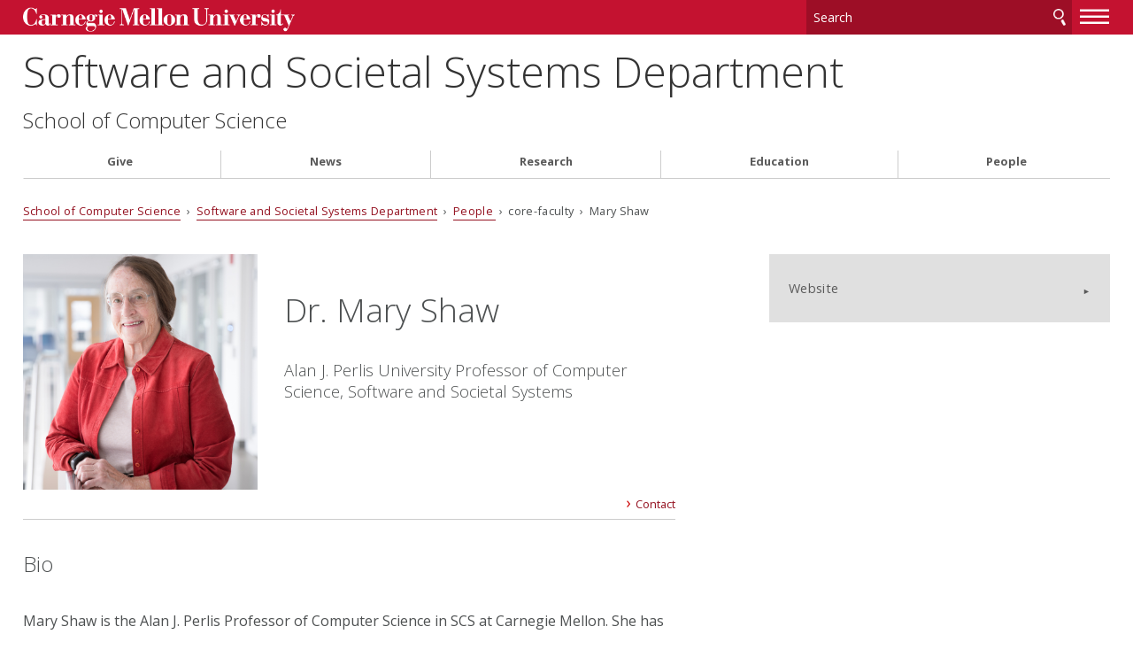

--- FILE ---
content_type: text/html; charset=UTF-8
request_url: https://s3d.cmu.edu/people/core-faculty/shaw-mary.html
body_size: 66340
content:
<!DOCTYPE html>
<html lang="en">
<head>
    <meta charset="utf-8"/>
    <meta content="IE=edge" http-equiv="X-UA-Compatible"/>
    <meta content="width=device-width, initial-scale=1.0" name="viewport"/>
    <title>Mary Shaw -     Software and Societal Systems Department -     School of Computer Science - Carnegie Mellon University</title>    
    <meta content="Biography of Software and Societal Systems' faculty member, Mary Shaw" name="description"/>
    <meta content="Carnegie Mellon University" name="author"/>
    





























                    
                	            	            	            	            	            	            	            	            	            	            	            	            	            	            	            
                        
              
    
                        
                
        
                        

                                                
        
                        

                                                
        
                        

                                                                                                                                                
                                    
                
            
                                                
                        
            
    <meta content="Faculty" name="global-categories"/>

<meta content="Mary Shaw - Software and Societal Systems Department - School of Computer Science - Carnegie Mellon University" property="og:title"/>    
    <meta content="Biography of Software and Societal Systems' faculty member, Mary Shaw" property="og:description"/>
    <meta content="profile" property="og:type"/>
                <meta content="Firstname" property="profile:Mary"/>
                <meta content="Lastname" property="profile:Shaw"/>
    <meta content="http://cms-staging.andrew.cmu.edu/s3d/people/core-faculty/shaw-mary.html" property="og:url"/> 
    <meta content="http://cms-staging.andrew.cmu.edu/s3d/website-default-social-media-image.png" property="og:image"/>
<meta data-siteId="s3d" id="siteId"/>
<!-- Page ID for Siteimprove deep linking. -->
<meta content="19bc143c80029e747305d8ebba15b91b" name="id"/>

    
    <link href="//fonts.googleapis.com/css?family=Open+Sans:400,400italic,300italic,300,700,700italic" rel="stylesheet" type="text/css"/>
    <link href="//www.cmu.edu/common/standard-v6/css/main.6.7.min.css" media="screen" rel="stylesheet" type="text/css"/>
    <link href="//www.cmu.edu/common/standard-v6/css/print.min.css" media="print" rel="stylesheet" type="text/css"/>
    
    <link href="//www.cmu.edu/favicon.ico" rel="icon"/>
    <link href="//www.cmu.edu/favicon-152.png" rel="apple-touch-icon-precomposed"/>
    <meta content="#9f0000" name="msapplication-TileColor"/>
    <meta content="//www.cmu.edu/favicon-144.png" name="msapplication-TileImage"/>
    
    <script>var dataLayer=window.dataLayer=window.dataLayer||[];</script>
<script>
  var siteId = document.getElementById('siteId').getAttribute('data-siteId');
  var siteName = siteId.replace(/\-\d{1,2}$/, '');
  dataLayer.push({
    'siteId': siteId,
    'siteName': siteName,
    'cms': 'cascade'
  });
</script>
<script>(function(w,d,s,l,i){w[l]=w[l]||[];w[l].push({'gtm.start':new Date().getTime(),event:'gtm.js'});var f=d.getElementsByTagName(s)[0],j=d.createElement(s),dl=l!='dataLayer'?'&amp;l='+l:'';j.async=true;j.src='//www.googletagmanager.com/gtm.js?id='+i+dl;f.parentNode.insertBefore(j,f);})(window,document,'script','dataLayer','GTM-5Q36JQ');</script>

    
    
                                                            <script>
(function (m, a, z, e) {
  var s, t;
  try {
    t = m.sessionStorage.getItem('maze-us');
  } catch (err) {}

  if (!t) {
    t = new Date().getTime();
    try {
      m.sessionStorage.setItem('maze-us', t);
    } catch (err) {}
  }

  s = a.createElement('script');
  s.src = z + '?apiKey=' + e;
  s.async = true;
  a.getElementsByTagName('head')[0].appendChild(s);
  m.mazeUniversalSnippetApiKey = e;
})(window, document, 'https://snippet.maze.co/maze-universal-loader.js', 'b4d7d2bd-20fd-4244-ae0d-638cdb951aa9');
</script>
                                        
    
</head>
<body class="no-js">
<noscript><iframe height="0" src="https://www.googletagmanager.com/ns.html?id=GTM-5Q36JQ" style="display:none;visibility:hidden" width="0"></iframe></noscript>


<div id="container">

            <header>
        <div class="roof red invert">
    <div>
        <a class="wordmark" href="//www.cmu.edu/">Carnegie Mellon University</a>
        <button aria-label="toggle menu" aria-pressed="false" class="menu-btn" href="#nav"><b>&#8212;</b><b>&#8212;</b><b>&#8212;</b></button>
        <form action="https://search.cmu.edu" class="search search-form" method="get" name="customForm">
            <input id="id_form_id" name="form_id" type="hidden" value="basic-form"/>
            <input id="site" name="site" type="hidden" value=""/>
            <input id="id_ie" name="ie" type="hidden" value="UTF-8"/>
            <label><span>Search</span>
                <input aria-label="Search" id="id_q" name="q" placeholder="Search"/>
            </label>              <button title="Submit" type="submit">Search</button>
                                                                                                                <label class="searchSite"> <span>Search this site only</span>                 <input checked="checked" name="site" type="checkbox" value="s3d"/>
            </label>

                    </form>
    </div>
</div>       

            <div id="sitename">
                                    <span class="sitetitle"><a href="../../index.html">Software and Societal Systems Department</a></span>                                                                                                                         <h2><a href="https://www.scs.cmu.edu/" target="_blank">School of Computer Science</a></h2>
                                                    
        </div>    
    
</header>
    
    <div id="content" tabindex="0">
        
    	    



    	            
    <div class="breadcrumbs">
                                                                                                              <a href="https://www.scs.cmu.edu/" target="_blank">School of Computer Science</a> &#160;&#8250;&#160; 
                                            <a href="../../index.html">Software and Societal Systems Department</a>
                                     &#160;&#8250;&#160; <a href="../index.html">             People
    </a>
                                                 &#160;&#8250;&#160;             core-faculty
                                                     &#160;&#8250;&#160;             Mary Shaw
                            </div>
    
    	
    	 



























<div class="content">
    <div>
                                            <p class="floatleft caption thumb">
                    <img alt="Mary Shaw" src="../images-people/shaw-mary.JPG"/>
                </p>
                            <h1>
                            Dr. 
                        Mary 
                        Shaw
                                            </h1>
                            <h2 style="font-size:1.15em">
                                                                                                                                                                    Alan J. Perlis University Professor of Computer Science, Software and Societal Systems
                            </h2>
                
                        
                            <div class="contact rule-bottom">
            <span class="collapsed floatright">Contact</span>
                <div class="address">
                                            <address>
                            <ul>
                                                                    <li><span class="icon loc">TCS 348</span></li>
                                                                                                    <li>            <span class="protect hidden">mshaw(through)andrew.cmu.edu</span>
    </li>
                                                                                                    <li><a class="icon tel" href="tel:412-268-2589">412-268-2589</a></li>
                                                                                            </ul>
                                                    </address><address>
                                                                                                                    <strong>Address</strong><br/>
                                                            5000 Forbes Avenue<br/>
                                                                                                                                                Pittsburgh, PA 15213<br/><br/>
                                                    </address>
                                    </div>
            </div>
        
                
                
                    <h2>Bio</h2>
            <p>Mary Shaw is the Alan J. Perlis Professor of Computer Science in SCS at Carnegie Mellon. She has been on the CMU faculty since earning her PhD in Computer Science at CMU. She previously worked in systems programming and research at the Research Analysis Corporation and Rice University.</p>
<p>She has made fundamental contributions to an engineering discipline for software through developing data abstraction with verification (with W. Wulf and R. London), establishing software architecture as a major branch of software engineering (with D. Garlan), designing influential and innovative curricula in software engineering and computer science supported by two influential textbooks, and helping to found the Software Engineering Institute at Carnegie Mellon.</p>
<p>Her current research focuses on software design particularly software architecture and design of systems created and used by real people. Her research interests have spanned the areas of programming systems and software engineering, particularly design spaces, software architecture, adaptive systems, software engineering, programming languages, specifications, and abstraction techniques. Particular areas of interest have included software architectures (Vitruvius), engineering practice, technology transition (SEI), program organization for quality human interfaces (Descartes), programming language design (Alphard, Tartan), abstraction techniques for advanced programming methodologies (abstract data types, generic definitions), reliable software development (strong typing and modularity), evaluation techniques for software (performance specification, compiler contraction, software metrics), and analysis of algorithms (polynomial derivative evaluation).</p>
<p>Dr. Shaw is the recipient of the United States' National Medal of Technology and Innovation, the nation&#8217;s highest honor for achievement and leadership in advancing the fields of science and technology. She has also received the IEEE TCSE Lifetime Achievement Award, the Stibitz Computer Pioneer Award, and the ACM SIGSOFT Outstanding Research Award, as well as the IEEE TCSE Distinguished Educator and Distinguished Women in Software Engineering Awards. At Carnegie Mellon she has received Carnegie Mellon&#8217;s Robert E. Doherty Award for Sustained Contributions to Excellence in Education and the Allen Newell Award for Research Excellence (with David Garlan and Bradley Schmerl). She is an elected Fellow and Life Member of the ACM and the IEEE and an elected Fellow of the American Association for the Advancement of Science.</p>
               
                    <h2>Education</h2>
            Mary has her&#160;PhD in Computer Science, from Carnegie Mellon University and her BA in Mathematics, from Rice University<br/>
<p>Dr. Shaw created pioneering courses and textbooks in abstract data structures ("Fundamental Structures of Computer Science") and software architecture ("Software Architecture: Perspectives on an Emerging Discipline").</p>
                            <h2>Research</h2>
            <h3>Areas of Research Interest:</h3>
<style type="text/css"><!--
td {border: 1px solid #cccccc;}br {mso-data-placement:same-cell;}
--></style>
<ul>
<li><span data-sheets-root="1">Architecture &amp; Design</span></li>
<li><span data-sheets-root="1">Autonomous Systems</span></li>
</ul>
<h3 id="software-architecture">Software Architecture</h3>
<p>With David Garlan, Dr. Shaw identified the architecture of software systems as a major research area in software engineering, established the leading results, and stimulated widespread interest in the area. Software architecture is concerned with the fundamental large-scale structure and performance of a software system, with emphasis on the abstract patterns that characterize the types of components and interactions among components. Software designers use recognizable styles to select system structure; these styles depend on distinct kinds of components and of interactions among components. Architectural design can be supported by languages, models, tools, and analysis. This work was recognized with Carnegie Mellon's Allen Newell Award for Research Excellence in 2017 and the ACM SIGSOFT Outstanding Research Award in 2011. It was called out in the citation for her election to ACM Fellow in 1996. [<em>Software Architecture: Perspectives on an Emerging Discipline</em>, Prentice-Hall, 1996; "The Coming-of-Age of Software Architecture Research" Invited keynote, ICSE 2001; Stevens Award 2005; "The Golden Age of Software Architecture", <em>IEEE Software</em>, 2006, <em>IEEE Software</em> 25th anniversary editors' "top pick".]</p>
<h3 id="engineering-practice-design-and-software-engineering">Engineering Practice, Design, and Software Engineering</h3>
<p>The startup of the Software Engineering Institute led Dr. Shaw to review the status and needs of software engineering. The current emphasis of the field was on management activities. In order to become an engineering discipline, she argued that the emphasis needed to shift to the technical substance that supports customary engineering practice: models, analysis techniques, design criteria, and so on. An invited paper reviewed the evolution of traditional engineering disciplines and the implications for software engineering. ["Prospects for an Engineering Discipline of Software," <em>IEEE Software</em>, 1990, runner-up to the Best Paper in <em>IEEE Software</em> in 1990, <em>IEEE Software</em> 25th anniversary editors' "top pick"]. She has worked to clarify the paradigms of software engineering research and make them more rigorous and explicit. ["Writing Good Software Engineering Research Papers", ICSE 2003; "Progress Toward an Engineering Discipline of Software", invited keynote ICSE 2016 and several other conferences].</p>
<h3 id="self-adaptive-systems">Self-Adaptive Systems</h3>
<p>With the advent of autonomous cyberphysical systems since the beginning of this century, self-adaptive systems &#8211; adaptive systems that monitor their operating environment and determine their own adaptations &#8211; have become significant. However, this branch of software engineering has been slow to embrace techniques from control theory that, although not directly applicable to systems of this complexity, provide guidance about design obligations that should be honored. Dr. Shaw advocated for these techniques at a series of Dagstuhl workshops, including as an organizer in 2010, and in the wider self-adaptive systems community. ["What Can Control Theory Teach Us About Assurances in Self-Adaptive Software Systems?" <em>Software Engineering for Self-Adaptive Systems III</em> 2017; "A Design Space for Adaptive Systems" <em>Software Engineering for Self-Adaptive Systems II</em>, 2013].</p>
<h3 id="vernacular-software-development">Vernacular Software Development</h3>
<p>There will soon be 100 million end users of computing in the United States, perhaps half of them engaged in programming-like activity. These vernacular programmers are ill-equipped to select, adapt, and integrate software, communication, and data components that are sufficiently good for their tasks. She and her colleagues developed techniques suitable for everyday users to develop sufficient confidence in software that is used routinely for everyday activities. ["Semantic Anomaly Detection", ICSE 2002; "Estimating the Number of End Users and End User Programmers", VL/HCC 05 (named most influential paper of 10+/-1 at VL/HCC 14); "Characterizing Feature Usage by Information Workers", VL/HCC 06]. This work was done largely with the EUSES collaboration ["The state of the art in end-user software engineering", <em>ACM Computing Surveys</em>, April 2011, "Myths and mythconceptions: What does it mean to be a programming language, anyhow?" HOPL 2021].</p>
                            <h2>Projects</h2>
            <p>Dr. Shaw's current major project is a book titled "There Must Be a Better Way." This work collects and synthesizes decades of her essays, position papers and research results. The book represents a culmination of her extensive career in computer science and software engineering, offering insights drawn from her long-standing contributions to the field.</p>
                            <h2>Publications</h2>
            <p>M. Shaw and D. Garlan, <em>Software Architecture: Perspectives on an Engineering Discipline</em>. Prentice Hall, 1996. ISBN 978-0131829572</p>
<p>E. Kang and M. Shaw, "tl;dr: Chill, y'all &#8211; AI will not devour SE," in <em>Onward! Essays at SPLASH 2024</em>.</p>
<p>M. Shaw and M. Petre, "Design spaces and how software designers use them: a sampler," in <em>Proc. Designing 2024 Workshop collocated with ICSE 2024</em>, 2024, pp. 1-8. <a href="https://doi.org/10.1145/3643660.3643941">https://doi.org/10.1145/3643660.3643941</a></p>
<p>M. Shaw, "Aha! Strategies for Gaining Insights into Software Design," in <em>Proc. PLoP 2023: Pattern Languages of Programs Conference</em>, ACM, 2023. [Online]. Available: arXiv:2406.05210</p>
<p>M. Shaw, "Myths and Mythconceptions: What Does it Mean to be a Programming Language, Anyhow?" in <em>Proc. ACM Program. Lang.</em>, vol. 4, HOPL, Article 234, Jun. 2020, pp. 1-44. doi:10.1145/3480947</p>
<p>C. Le Goues, C. Jaspan, I. Ozkaya, M. Shaw, and K. Stolee, "Bridging the Gap: From Research to Practical Advice," <em>IEEE Software</em>, vol. 35, no. 5, pp. 50-57, Sep-Oct 2018. doi:10.1109/MS.2018.3571235</p>
<p>M. Litoiu, M. Shaw, G. Tamura, N. M. Villegas, H. A. Mueller, H. Giese, R. Rouvoy, and E. Rutten, "What Can Control Theory Teach Us About Assurances in Self-Adaptive Software Systems?" in <em>Software Engineering for Self-Adaptive Systems III, Assurances</em>, R. de Lemos, D. Garlan, C. Ghezzi, H. Giese, Eds. Lecture Notes in Computer Science, vol. 9640, Springer, 2017, pp. 90-134. doi:10.1007/978-3-319-74183-3_4</p>
<p>M. Shaw, "The Role of Design Spaces in Guiding a Software Design," in <em>Software Designers in Action: A Human-Centric Look at Design Work</em>, M. Petre and A. van der Hoek, Eds. CRC Press, 2013. ISBN 978-1466501096</p>
            
                            </div><div class="sidebar">
                <div class="list grey">
                    <ul>
                                                                                                                                                                     <li><a href="http://cs.cmu.edu/~shaw" target="_blank">Website</a></li>
                                            </ul>
                </div>
            </div>
        </div>


         
        <script type="text/javascript">
                    function addLoadEvent(func) {
                        var oldonload = window.onload;
                        if (typeof window.onload != 'function') {
                            window.onload = func;
                        } else {
                            window.onload = function() {
                            if (oldonload) {
                                oldonload();
                            }
                            func();
                            }
                          }
                        }
                        </script>
      
    
                        

        
        


        
        <footer class="grid column3 invert">
            
<div>
<p>
            Software and Societal Systems Department<br/>
                                School of Computer Science<br/>
                        TCS Hall 430, 4665 Forbes Avenue, Pittsburgh, PA 15213<br/>                 412-268-8383<br/>
</p>
<ul>
    <li><a href="//www.cmu.edu/legal/" target="_blank">Legal Info</a></li>
    <li><a href="//www.cmu.edu/">www.cmu.edu</a></li>
</ul>
<ul><li>&#169; <span id="js-current-year">2025</span> Carnegie Mellon University</li>
</ul>  
</div>
            
<div>
    

    <ul class="social third">
    <li>
                            <a class="facebook" href="https://www.facebook.com/S3DatCMU/" target="_blank">CMU on Facebook</a>
        </li><li>
                            <a class="twitter" href="https://x.com/s3datcmu" target="_blank">CMU on Twitter</a>
        </li><li>
                            <a class="linkedin" href="https://www.linkedin.com/company/s3datcmu" target="_blank">CMU on LinkedIn</a>
        </li><li>
                            <a class="youtube" href="https://www.youtube.com/@carnegiemellonsoftwareands2723" target="_blank">CMU YouTube Channel</a>
        </li>    </ul>


</div>
            


<div>
   <nav id="nav">

                                                                                      
                            <ul>
                                                        <li class="">                              <a href="../../give/index.html" target="_self">                     Give
    </a>
                        
                                          
                                                                                                                                                                                 </li>
            	                                                                                                                                                              
                                        <li class="">                              <a href="../../news/index.html" target="_self">                     News
    </a>
                        
                                          
                                                                                                                                                                                                                                                                                                                                                                                                                                  
                            <ul>
                                                        <li class="">                              <a href="../../news/2013/index.html" target="_self">                     2013
    </a>
                        
                                          
                                                                                                                                                                                                                                                                                                                                                           </li>
            	                                                                                                                                                   
                                        <li class="">                              <a href="../../news/2014/index.html" target="_self">                     2014
    </a>
                        
                                          
                                                                                                                                                                                                                                                                                                                                                                                                                                                                                                                                                                                                                                                                                                                                                                                                                                                                                                                                                                                                                                                                                                                                                                                                                                                                                                                                                                                                                                                                                                                                                                                                                                                                                                                                                                                                                                                                                                                                                                                                                                                                                                                                                                                                                                                                                                                                                                                                                                                                                                                                                                        </li>
            	                                                                                                                                                   
                                        <li class="">                              <a href="../../news/2015/index.html" target="_self">                     2015
    </a>
                        
                                          
                                                                                                                                                                                                                                                                                                                                                                                                                                                                                                                                                                                                                                                                                                                                                                                                                                                                                                                                                                                                                                                                                                                                                                                                                                                                                                                                                                                                                                                                                                                                                                                                                                                                                                                                                                                                                                                                                                                                                     </li>
            	                                                                                                                                                   
                                        <li class="">                              <a href="../../news/2016/index.html" target="_self">                     2016
    </a>
                        
                                          
                                                                                                                                                                                                                                                                                                                                                                                                                                                                                                                                                                                                                                                                                                                                                                                                                                                                                                                                                                                                                                                                                                                                                                                                                                                                                                                                                                                                                                                                                                                                                                                                                                                                                                                                                                                                                                                                                                                                                                                                                                                                                                                                                                                                                                                                                                                                                                                                                                                                                                                                                                                                                                                                                                                                                                                                                                                                                                                                                                                                                                                                 </li>
            	                                                                                                                                                   
                                        <li class="">                              <a href="../../news/2017/index.html" target="_self">                     2017
    </a>
                        
                                          
                                                                                                                                                                                                                                                                                                                                                                                                                                                                                                                                                                                                                                                                                                                                                                                                                                                                                                                                                                                                                                                                                                                                                                                                                                                                                                                                                                                                                                                                                                                                                                                                                                                                                                                                                                                                                                                                                                                                                                                                                                                                                                                                                                                                                                                                                                                                                                                                                                                                                                                                                                                                                                                                                                                                                                                                                                                               </li>
            	                                                                                                                                                   
                                        <li class="">                              <a href="../../news/2018/index.html" target="_self">                     2018
    </a>
                        
                                          
                                                                                                                                                                                                                                                                                                                                                                                                                                                                                                                                                                                                                                                                                                                                                                                                                                                                                                                                                                                                                                                                                                                                                                                                                                                                                                                                                                                                                                                                                                                                                                                                                                                                                                                                                                                                                                                                                                                                                                                                                                                                                                                                                                                                                                            </li>
            	                                                                                                                                                   
                                        <li class="">                              <a href="../../news/2019/index.html" target="_self">                     2019
    </a>
                        
                                          
                                                                                                                                                                                                                                                                                                                                                                                                                                                                                                                                                                                                                                                                                                                                                                                                                                                                                                                                                                                                                                                                                                                                                                                                                                                                                                                                                                                                                                                                                                                                                                                                                                                                                                                                                                                                   </li>
            	                                                                                                                                                   
                                        <li class="">                              <a href="../../news/2020/index.html" target="_self">                     2020
    </a>
                        
                                          
                                                                                                                                                                                                                                                                                                                                                                                                                                                                                                                                                                                                                                                                                                                                                                                                                            </li>
            	                                                                                                                                                   
                                        <li class="">                              <a href="../../news/2021/index.html" target="_self">                     2021
    </a>
                        
                                          
                                                                                                                                                                                                                                                                                                                                                                                                                                                                                                                                                                                                                                                                                                                                                                                                                                                                                                                                                                                                                                                                                                                                                                                                                                                                                                                                                                                                                                                                                                                                                                                                 </li>
            	                                                                                                                                                   
                                        <li class="">                              <a href="../../news/2022/index.html" target="_self">                     2022
    </a>
                        
                                          
                                                                                                                                                                                                                                                                                                                                                                                                                                                                                                                                                                                                                                                                                                                                                                                                                                                                                                                                                                                                                                                                                                                                                                                                                                                                                                                                                                                                                                                                                                                                                                                                                                                                                                                                                                                                                                                                 <ul>
                            <li>                              <a class="external" href="https://hamster.dance/hamsterdance/" target="_blank">                     This is a test link
    </a>
    </li>
                                                                                                                                                                                                                                                                                                                                                                                                                                                                                                                                                                             </ul>
                                        </li>
            	                                                                                                                                                   
                                        <li class="">                              <a href="../../news/archive/index.html" target="_self">                     Archive
    </a>
                        
                                          
                                                                                                                                                                                                                                                                                                                                                                                                                                                                                                                                                                                                                                                                                                                                                                                                                                                                                                                                                                                                                                                                                                                                                                                                                                                                                                                                                                                                                                                                                                            </li>
            	                                                                                                                    </ul>
                                        </li>
            	                                                                       
                                        <li class="">                              <a href="../../research/index.html" target="_self">                     Research
    </a>
                        
                                          
                                                                                             <ul>
                            <li>                              <a class="external" href="http://reports-archive.adm.cs.cmu.edu/isr2022.html" target="_self">                     S3D Technical Reports
    </a>
    </li>
                                                                                                                                                                                                 </ul>
                                        </li>
            	                                                                       
                                        <li class="">                              <a href="../../education/index.html" target="_self">                     Education
    </a>
                        
                                          
                                                                                                                                 <ul>
                            <li>                              <a class="external" href="https://se-phd.s3d.cmu.edu/" target="_blank">                     PhD in Software Engineering
    </a>
    </li>
                                                                                                                 <li>                              <a class="external" href="https://sc.cs.cmu.edu/" target="_blank">                     PhD in Societal Computing
    </a>
    </li>
                                                                                                                 <li>                              <a class="external" href="https://mse.s3d.cmu.edu/applicants/index.html" target="_self">                     Master of Software Engineering (MSE) Programs
    </a>
    </li>
                                                                                                                 <li>                              <a class="external" href="https://privacy.cs.cmu.edu/masters/index.html" target="_blank">                     Master of Privacy Engineering
    </a>
    </li>
                                                                                                                 <li>                              <a class="external" href="https://execed.s3d.cmu.edu/" target="_blank">                     Executive &amp; Professional Education
    </a>
    </li>
                                                                                                                 <li>                              <a class="external" href="https://reuse.cs.cmu.edu" target="_self">                     Research Experiences for Undergraduates
    </a>
    </li>
                                                                                                                                           
                                        <li class="">                              <a href="../../education/undergrad-programs/index.html" target="_self">                     Undergraduate Education
    </a>
                        
                                          
                                                                                                                   
                            <ul>
                                                        <li class="">                              <a href="../../education/undergrad-programs/swe-minor/index.html" target="_self">                     SwE Minor
    </a>
                        
                                          
                                                                                            </li>
            	                                                                                                                                                   
                                        <li class="">                              <a href="../../education/undergrad-programs/ispp-minor/index.html" target="_self">                     Minor in Information Security, Privacy and Policy
    </a>
                        
                                          
                                                                                            </li>
            	                                                                                                                                                                                       
                                        <li class="">                              <a href="../../education/undergrad-programs/secpriv/index.html" target="_self">                     Concentration in Security &amp; Privacy
    </a>
                        
                                          
                                                                                            </li>
            	                                                                                                                                                   
                                        <li class="">                              <a href="../../education/undergrad-programs/swe-concen/index.html" target="_self">                     Concentration in Software Engineering
    </a>
                        
                                          
                                                                                            </li>
            	                                                                                                                                                             <li>                              <a href="../../education/undergrad-programs/courses.html" target="_self">                     S3D Undergrad Courses
    </a>
    </li>
                                                                                            </ul>
                                        </li>
            	                                                                                                                                                                                                                                                                                                          </ul>
                                        </li>
            	                                                                                
                                        <li class="">                              <a href="../index.html" target="_self">                      People
    </a>
                        
                                          
                                                                                                                                                                                                                                                                                                                                           <ul>
                                                        <li>                              <a href="../faculty-index.html" target="_self">                     Faculty
    </a>
    </li>
                                                                                                                                                                         <li>                              <a href="../staff-index.html" target="_self">                     Staff
    </a>
    </li>
                                                                                                                                                                                                                                                                                                               <li>                              <a class="external" href="https://sc.cs.cmu.edu/people/index.html" target="_self">                     SC PhD Students
    </a>
    </li>
                                                                                                                 <li>                              <a class="external" href="https://se-phd.s3d.cmu.edu/People/students/index.html" target="_self">                     SE PhD Students
    </a>
    </li>
                                                                                                                                                     <li>                              <a href="../visitors-index.html" target="_self">                     Visitors and Guests
    </a>
    </li>
                                                                                                                                                                                                                     </ul>
                                        </li>
            	                                                                                                                                         
                         
                         
                         
                         
                         
                                                                               
                                        <li class="secondary">                              <a href="../../gradzoom/index.html" target="_self">                     Grad School Q&amp;A Sessions
    </a>
                        
                                          
                                                                                                                                                                                                                                                                                                                                                           </li>
            	                             
                         
                         
                         
                         
                         
                         
                         
                         
                                                                               
                                        <li class="secondary">                              <a href="../../events/index.html" target="_self">                     Events
    </a>
                        
                                          
                                                                                             <ul>
                            <li>                              <a class="external" href="https://s3d.cmu.edu/gradzoom" target="_self">                     Grad School Q&amp;A Sessions
    </a>
    </li>
                                                                                                                                                     <li>                              <a href="../../events/distinguished.html" target="_self">                     S3D Distinguished Speaker Series
    </a>
    </li>
                                                                                                                                                                         <li>                              <a href="../../events/lunch-and-learn.html" target="_self">                     Lunch and Learn
    </a>
    </li>
                                                                                                                                                                         <li>                              <a href="../../events/calendar.html" target="_self">                     S3D Public Calendar
    </a>
    </li>
                                                                                                                                                                         <li>                              <a href="../../events/sssg.html" target="_self">                     SSSG
    </a>
    </li>
                                                                                                                                                                                                                                                                                        
                                        <li class="">                              <a href="../../events/mbp20/index.html" target="_self">                     Million Book Project 20th Anniversary Symposium
    </a>
                        
                                          
                                                                                                                                                                                                                                                                      </li>
            	                                                                                </ul>
                                        </li>
            	                                                                                   
                                        <li class="secondary">                              <a href="../../bizoff/index.html" target="_self">                     Business Office
    </a>
                        
                                          
                                                                                                                 <ul>
                                                        <li>                              <a href="../../bizoff/adminassignments.html" target="_self">                     Admin Assignments
    </a>
    </li>
                                                                                                                                                                                                                                                              <li>                              <a href="../../bizoff/resources.html" target="_self">                     Resources
    </a>
    </li>
                                                                                                                                     <li>                              <a class="external" href="https://www.google.com/calendar/embed?src=andrew.cmu.edu_n0lpkdiara2auhjiucnjlnehc8%40group.calendar.google.com&amp;ctz=America/New_York" target="_blank">                     S3D Public Events Calendar
    </a>
    </li>
                                                                                                            </ul>
                                        </li>
            	                                                                                   
                                        <li class="secondary">                              <a href="../../jobs/index.html" target="_self">                     Jobs
    </a>
                        
                                          
                                                                                                                 <ul>
                                                        <li>                              <a href="../../jobs/tenure-track.html" target="_self">                     Tenure-track Faculty
    </a>
    </li>
                                                                                                                                                                         <li>                              <a href="../../jobs/teaching-track.html" target="_self">                     Teaching-track Faculty
    </a>
    </li>
                                                                                                                                </ul>
                                        </li>
            	                             
                         
                         
                                                                               
                                        <li class="secondary">                              <a href="../../sure/index.html" target="_self">                     SURE at CMU
    </a>
                        
                                          
                                                                                            </li>
            	                             
                         
                                                                               
                                        <li class="secondary">                              <a href="../../emergency-resources/index.html" target="_self">                     Emergency Resources
    </a>
                        
                                          
                                                                                            </li>
            	                                                                                   
                                        <li class="secondary">                              <a href="../../contact/index.html" target="_self">                     Contact Us
    </a>
                        
                                          
                                                                                            </li>
            	                             
                </ul>
    </nav>
</div>




        </footer>
    </div>

</div>

 <script src="//www.cmu.edu/common/standard-v6/js/list.min.js" type="text/javascript"></script>
 <script src="//www.cmu.edu/common/standard-v6/js/jquery-1.10.1.min.js" type="text/javascript"></script>
 <script src="//www.cmu.edu/common/standard-v6/js/main.6.7.min.js" type="text/javascript"></script>

 

    
    
            
    
        
    
    




       
                


        

    
                                    

</body>
</html>

--- FILE ---
content_type: application/javascript
request_url: https://api.ipify.org/?format=jsonp&callback=getIP
body_size: -47
content:
getIP({"ip":"18.220.119.148"});